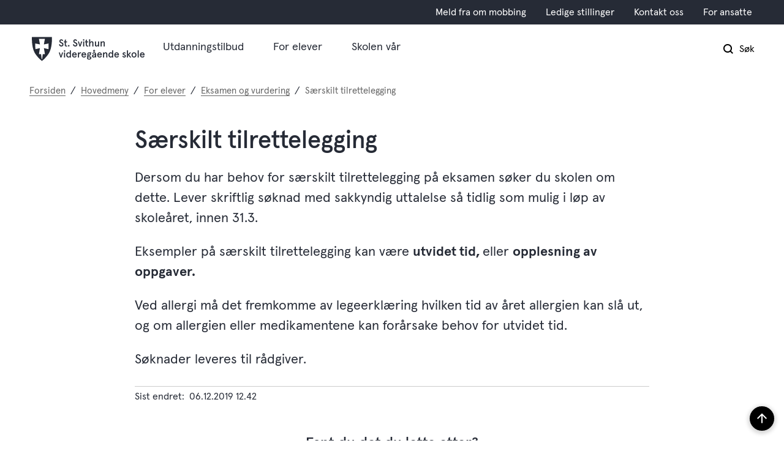

--- FILE ---
content_type: text/html; charset=utf-8
request_url: https://www.svithun.vgs.no/hovedmeny/for-elever/eksamen-og-vurdering/sarskilt-tilrettelegging/
body_size: 16405
content:


<!DOCTYPE html>
<html lang="nb">
<head data-uid="68967:4326"><meta charset="utf-8" /><meta name="format-detection" content="telephone=no" />
        <base href="/">
    <link href="/templates/assets/css/default.css?v=17.10.4397" type="text/css" rel="stylesheet">
<script src="/ClientApp/vanilla/templates/dist/bundle.js?v=17.10.4397" type="module"></script>
<script src="/ClientApp/vanilla/web-component-library/dist/index.js" type="module"></script>
<script src="/clientapp/reactjs-front/shared-components/dist/acos-shared-components.umd.js"></script><link href="/templates/assets/legacy-css/default-typography.css?v=20250526" rel="stylesheet" type="text/css" /><link href="/templates/assets/legacy-css/default-skip-to-links.css?v=20230510" rel="stylesheet" type="text/css" /><link href="https://cdn.jsdelivr.net/npm/remixicon@latest/fonts/remixicon.min.css" rel="stylesheet" /><link href="/templates/assets/legacy-css/default-tabfocus-styles.css?v=20250331" rel="stylesheet" type="text/css" />
<meta http-equiv="X-UA-Compatible" content="IE=edge" />
<script src="/script/jQuery/jquery-1.12.4.min.js"></script>
<script src="/script/jQuery/jquery-migrate-1.4.1.min.js"></script>




<script src="/script/js/basefunksjoner.js?v=20210408"></script>




<script src="/script/jQuery/jquery.acos.js?v=20102020"></script>

<link type="text/css" rel="stylesheet" href="/clientApp/reactjs-front/tilbakemelding/build/static/css/main.da8afa71.css?v=17.10.4397" />
<link type="text/css" rel="stylesheet" href="/Maler/Default/assets/css/themes/default/default.css?v=17.10.4397" />
<link type="text/css" rel="stylesheet" href="/Maler/Standard/Handlers/StyleHandler.ashx?bundle=signature&portalID=32&sprakID=1&designID=32&v=17.10.4397" />
<link type="text/css" rel="stylesheet" href="/Design/fylkeskommunene/fylkene/v2019/assets/css/themes/rogaland/rogaland-vgs/rogaland-vgs--green.css?v=v17.10.04397" />
<link type="text/css" rel="stylesheet" href="/Design/rogaland_fylkeskommune/fylkene/v2019/assets/webfont/webfonthandler.ashx?css=true&v=1&v=v17.10.04397" />
<link type="text/css" rel="stylesheet" href="/css/autoSuggest/autoSuggest.min.css?v=20230704" />

    
    <meta name="viewport" content="width=device-width, initial-scale=1" />
    
    
    
    
    
<title>
	Særskilt tilrettelegging - St. Svithun videregående skole
</title><link href="/css/css.ashx?style=artikkel" rel="stylesheet" type="text/css" /><link href="/css/css.ashx?style=login" rel="stylesheet" type="text/css" /><link rel="shortcut icon" href="/handlers/bv.ashx/i80e47875-0ecf-4f9e-9214-7a96b1661f51/favicon.ico"/>
<meta name="description" content="Dersom du har behov for særskilt tilrettelegging på eksamen søker du skolen om dette. Lever skriftlig søknad med sakkyndig uttalelse så tidlig som mulig i løp av skoleåret, innen 31.3.

Eksempler på særskilt tilrettelegging kan være utvidet tid, eller opplesning av oppgaver. 

Ved allergi må det fremkomme av legeerklæring hvilken tid av året allergien kan slå ut, og om allergien eller medikamentene kan forårsake behov for utvidet tid.

Søknader leveres til rådgiver." />
<meta name="language" content="nb" />
<meta name="twitter:card" content="summary" /><meta name="twitter:site" content="St. Svithun videregående skole" /><meta name="twitter:title" content="Særskilt tilrettelegging" /><meta name="twitter:description" content="Dersom du har behov for særskilt tilrettelegging på eksamen søker du skolen om dette. Lever skriftlig søknad med sakkyndig uttalelse så tidlig som mulig i løp av skoleåret, innen 31.3.

Eksempler på særskilt tilrettelegging kan være utvidet tid, eller opplesning av oppgaver. 

Ved allergi må det fremkomme av legeerklæring hvilken tid av året allergien kan slå ut, og om allergien eller medikamentene kan forårsake behov for utvidet tid.

Søknader leveres til rådgiver." /><meta name="acos-cmscontext" content="w100$o1818$m4326$sl0" />
</head>
<body lang="nb">
    <div data-id="widget-293" class="client-content-widget-wrapper" data-show-title="false" data-heading-level="div"><cc-cookie-consent-conditional-content-component class="cc-cookie-consent-conditional-content" class-prefix="cc" identifier="" categories="">
    <template data-template="acceptedBodyStartContent">
        <script type="text/javascript"> /*<![CDATA[*/ (function() { var sz = document.createElement('script'); sz.type = 'text/javascript'; sz.async = true; sz.src = '//siteimproveanalytics.com/js/siteanalyze_6002406.js'; var s = document.getElementsByTagName('script')[0]; s.parentNode.insertBefore(sz, s); })(); /*]]>*/ </script>
    </template>
</cc-cookie-consent-conditional-content-component>
</div>

    
    
    
    <div aria-label="Snarveier " role="navigation">

	<ul class="il-skip-to-links hidden">

		<li class="il-skip-to-link-item"><a class="il-skip-to-link" href="#contentInnhold">Hopp til innhold</a></li>
		<li class="il-skip-to-link-item"><a class="il-skip-to-link" href="#contentHovedmeny">Hopp til meny</a></li>
		<li class="il-skip-to-link-item"><a class="il-skip-to-link" href="#contentSok">Hopp til søk</a></li>

	</ul>
</div>

    

    
    
    <form method="post" action="/hovedmeny/for-elever/eksamen-og-vurdering/sarskilt-tilrettelegging/" id="aspnetForm" class="no-script right-column subpage">
<div>
<input type="hidden" name="__VIEWSTATE" id="__VIEWSTATE" value="ua6tgi08MSTbYfSJ86EgCbqkZW3PiFpuwHoxPHNcMem+jJPZ4vpWkhOYhQCbLZtr2DyfcVm7ZLKKItoscSJLkICJN6BlgmdJrgQvZJhwacefEcPdXEvwbeQ5DVe4DpqaSuL/tyg7ORAqrfjXBz9c0kOHGPmI9nS0Xz+88ud/aJGznyOqPKyscudmSMvjoHIc5EgAqpqSLp4On2d8n/q4TfRdmji/9TsNr8i1tSL1JzqO4CDo1q2I4QCYaYL3J61o7tNqSTwe77bJkiWxGeE+9S/uByFqrHbvN810n4sTiXCc0xGpbKoqE8CHwTa2SDJilW4+o82LGNf0L6G00hhYdyqNe+AcL10ECCn8Se5iv7YM6KnrBTEgL2J3J2CfCE3AvA79OwfstubhFciC6iDzFtirTXigj5Y/7JupHxtUcsn1VE/AoG/8QsEa8UjuJFhI16B0THqRoNkQ/lUW1A2mms8XTtaAzbfGF6lOI/R3TQGWfthCBO0tEElkLtpVFjEtto4+BV5COLW5zdSsdf5agK07g+1+L4Ccv5O+omZ39QDk/hsWN87DUH3QEbYZPFcMoH/wjJNdHhx3XSy2bFkm4wCb+LBtb8L1mu0NXJhDF27JyN1EheLBhrl937NJE7gUXbXwR0nL+HVdMs6DEq5y/t038qP5lkyI6nVcAEYvBqtCvlYZdeeaPSI6aSqvxwbvNPRmqWBEhT+8vkiar8W01POhy6RvJXz/VZXxGlwVcLp4BmMx+3pvuyfWq5iBY24hix/P9cvSbqpOvQAvagCDHiluTnW1Qk9w6tM2n3OpM8YxHgOWWqwYUACTA0IPH42Z/Gnj7/acHMn7GeUe9sxF6Z2Auw0Espa1Tc86qeVdcIWESXQ6j6EcaZ3NjVBO8YkDcgdHvHep3ZcGKvrsdRPRaxRha5jjzMdXrkejwFiTqczKBA2ctFYnG51KYcIyYVreyeyXlX8I0OrV3AgYwVXZAHAvwEX7Dla2oUymROYCCWwrx/P5TczHboXwdo1Qj4ap6r4ywzk08XbA/eiFmFD165gc6aBwFLqZEguxBJxm4vzXFi1Z8zLXuL72+3i1hLmN4OMki19ZAVEF7okpM7pxMSoZJS280Bag37E+u2cdDyecaaaTVaXGAuNW/3A9X9jYngPqLrQAfHFtFB/EowO+S+r9+d/3jQMXA9oQEW4pAlJwtk2cbA84IBWCww54zaNpcIjnk4Zc6svk1OcGHjY5/BDv6i729jskKZpQT7RkgDngddCpCo6S8RJ7ozzAehKaYHfXb6iB/Ltm3hcwGdCuWhRM/JwVdcCwh5yk+E0TdpqHjClusRlqe8BzAYP5wfhNR8R0u36eIqVU0cqlNYKOS0bUifIq5Nq5DG0rhSq+Cm8aLgOaEwvUkOLvyXfoOplZViycyPt0VyDlZuIS31dRbCNS8BusC19z2L5knmG14g1GU+pjQa/s7+3Vl8UA8mX0yz147WpX3lpfOpI4p0saYH6IQho+YBs//9HMj5dHGbSx+vqA6ghlE8Jy2tGacXSWAC4GQZ4T6kdgIgOqVHPpc5yFe/SDMRFq01YLufMSLfFNRPqJGS319vQ4FIkG7LvYV0Ct8YJDnPTJLo7QhyF6oBKW7eGfKFahmeUi8U79nomXo6l8DAJXaDTCB6e88H6NNyVFVX1LtzO5xhtZUIC9nWNYa/MP63J6OlKyKjzNsISZB0OlJwAnQBy4RP01Rlkv18Dm9N40YBoSXy4gbsxA8phVJXYzbCR2tv2cJxfffTN1ipbIsDAssGwG/ZfFddKSe6hUk0FQT2yBQ+agQEytJM21q2LxtxxU1iuFw3n61/yeZE6tj/wqeQ0OPC9/HxdbNRBEG4gqQg2USdJs2ojJzdX4dr77bH1qCb+GJh9UA9qowwwfYNrc9QLphpazjDzsvb6Vh61j66HKry8qHQb/QWsj6MbNKuz2ADHmhDmYKG26C0TI6rPBvgF1ByJcoavjWdePQl2XwZErF3Ihn1y9usAz2fXt80vK35SYI8jQdT1OtWLXOh1zbHJ8Cg4evGuk1zoSLWytmqNCcY4tHEOg04nVcv9/D7lmg5FnBNV1dnRYDezC7EGhb1i0fQI2o8O+HjUmT9VE2fjzegL2XLtXMZFVhIA2axRkhvB34hiKjkFMbjRp8p/[base64]/KluohefUgT0RLIncQb7eecwY8lqovGUzS6i+knKWHDcYuiqqy+VROds0IqVGfBhraGxaXCtcDh+3IZ6fwVfxprffIegbga6Y3bGjrvFzACdmlimceFyH/WfcW78ul0hTXwtET4RMEhVTnm1uZVVhAwXZsKMTxZOgfNgXKiDKs8xtvlCzQqPL0ypij98Hb0Gf59ZhPuUt3SCWnLUv1Kvb5r+fZVSomUb2Zawn7yQY3btrcy33bmrobkn2xMqb/Ho03CvAJtXuyEOtNLS6beuwsb0tqSShlA0545twVnNLk/aSg0Idvq6RkKREErRkkt9yTbZSayDiRbt1PK2MVXxq3lkZMxvkOE8ZcWJnC9xh3Aih7PB6fvaAcA1pjeBIoox0BB9Bdpe67OmofYxqcY4RseQBs1hvdO0bOk9WmgVm0jn4ODZxVE8SerDYQp8pEPA1vBeVrvuoxyM7N+oe+e+nlbFZ5HhJ6IUnQ/EIVM7tolD6pwHGRdsJEBg+uegm9VFE0I7Lc3HGUc4pp5z/GeDmMvpvMYMDE0pwPLWiKweDgN78d1MUQQs0a9YlEy/YgfDNjiokgjoVpF4f+r/jBRKhhfclpY6y89+bsxxw9NxgmG/6tXq9Yuml246/[base64]/QTCA6A0UYF64qOfNS45HjMFKdl3wVW4ob/RJUXI47RWoOvoHcHGEtmoHZ7hwPv527JOwiz5x7D7x6WHRIO64oGaOMWRF1wWKK7GFW9qnw+J+9H+um/Oq0SjAeuyxlCygXQskpPksemsj49XzyKO00sPteEHOxVNeixRfMnrpXP8vJosw+ahpuppLR9mfuCzt35vDXiRm1Eatu/WGgElwIL48+/uYwn7gYGG5352WuwP945y6PwAWQG79j+gD9DJvZ5VFjJVJrvzrlZfzg5Pd8Gs4spUR26Mvje7u6CKM1KPj7hC52Qej1Zfc5q+EudD7dZKzvmfelaPqxmR4S1l4HAl72qIM26AMmWZ+AtmFl2TUD5q0nduc3Yv4RhSM3xEtFPbyqPb3KPGV5dFs/knzKqyujx/A1wfe+MPsHEn6BY/h8wa4tPVT1Z2SzBICC9EJgsJlvUpoPzldt3oGK+EyfRHUMmB8Bodcxp5lr7gilUHke4618fFKLdS2l6Dsyu+vNrrsvJCWIqz5GELW6ZRAlMaTZw55UrsAVo66wvkgN/nXUlonsTIwESBWohF9m0Y04GTzyOtVDpAhAANg89zLPhE1OHziw4waCVa44bJ7qShZ+gHwA384mG3UvF0vFNllmXODspyTB4MHUdMucCe4UMbQYwVRalmarSEI5p6HCNC/rzIzjLN4sWGmDfyM3mC2UveV6qIiA40/OWuO069hX6IIfXs4gf8a0wWkB9E1hne8if+xQ==" />
</div>

<script type="text/javascript">
//<![CDATA[
var theForm = document.forms['aspnetForm'];
if (!theForm) {
    theForm = document.aspnetForm;
}
function __doPostBack(eventTarget, eventArgument) {
    if (!theForm.onsubmit || (theForm.onsubmit() != false)) {
        theForm.__EVENTTARGET.value = eventTarget;
        theForm.__EVENTARGUMENT.value = eventArgument;
        theForm.submit();
    }
}
//]]>
</script>


<script src="/WebResource.axd?d=uAc6bobJ3GLEusDwWZi5DJMYOeFloGRtsMOaXVUydtUCUlq-ZKUhcl4uzkd7mkeD4ccw6wN-rV4_NtXdgkGwI9MAV1gFeYYJJk5lU5-Z1nk1&amp;t=638901608248157332" type="text/javascript"></script>


<script type="text/javascript">
//<![CDATA[
function addLoadEvent(func) {
var oldonload = window.onload;
if (typeof window.onload != 'function') {
window.onload = func;
} else {
window.onload = function() {
if (oldonload) {
oldonload();
}
func();
}
}
}   
//]]>
</script>

<div>

	<input type="hidden" name="__VIEWSTATEGENERATOR" id="__VIEWSTATEGENERATOR" value="517745F4" />
	<input type="hidden" name="__SCROLLPOSITIONX" id="__SCROLLPOSITIONX" value="0" />
	<input type="hidden" name="__SCROLLPOSITIONY" id="__SCROLLPOSITIONY" value="0" />
	<input type="hidden" name="__EVENTTARGET" id="__EVENTTARGET" value="" />
	<input type="hidden" name="__EVENTARGUMENT" id="__EVENTARGUMENT" value="" />
	<input type="hidden" name="__VIEWSTATEENCRYPTED" id="__VIEWSTATEENCRYPTED" value="" />
	<input type="hidden" name="__EVENTVALIDATION" id="__EVENTVALIDATION" value="vSlLsf9rBx7TkKp7027QMnp4CbK8wwy/alHvn88GoVcpIyBoa3APJ7K6tSPkdrA/QXsOc04f0tYUVEoJpnIAgQEFQjLDOxUa5jiyl9YjUI70VtbKAHVIXvGQW6lFhei+NqZVoGqfxvvj5N37syBgdyVcKysqwOYFDN0NbviPX1teosSJWr0sP/34hhc6k0TSjB90f5LsWanTgLpXnP7QM4dwWHIV5m9l+iCyRQyhmMrMO0FfGG66W5vo8LGKz4JE8Y2fkI/ajJeAyxa6TWXFVg==" />
</div>

        
        
        
        
            <header class="header">
                <a name="header"></a>
                
                    <div class="header-upper wrapper-outer">
                        <div class="header-upper-content wrapper-inner wrapper-inner--full-width">
                            <!-- Start sone -->
<div id="Sone2003" class="zone Zone webPartZoneVertical">

</div>
<!-- Slutt sone --><!-- Start sone -->
<div id="Sone2004" class="zone Zone webPartZoneVertical">

	<div class="webPart" id="ctl00_ctl00_ctl00_ctl00_innhold_ctl04_WebpartId_2800">
		<div class="webPartInnhold">
			
<ul class="vListe"><li class="toplevel"><a href="https://www.svithun.vgs.no/hovedmeny/for-elever/hjelp-og-radgivning/meld-fra-om-mobbing/" data-id="11754" class="">Meld fra om mobbing</a></li><li class="toplevel"><a href="https://www.rogfk.no/om-fylkeskommunen/ledige-stillingar/" data-id="5317" class="">Ledige stillinger</a></li><li class="toplevel"><a href="https://www.svithun.vgs.no/hovedmeny/skolen-var/kontakt-oss/" data-id="5318" class="">Kontakt oss</a></li><li class="toplevel"><a href="https://intranett.rogfk.no/" data-id="5316" class="">For ansatte</a></li></ul>
		</div>
	</div>

</div>
<!-- Slutt sone -->
                        </div>
                    </div>
                
                <div class="header-lower wrapper-outer">
                    <div class="header-lower-content wrapper-inner wrapper-inner--full-width">
                        <div class="logo">
                            <a id="ctl00_ctl00_ctl00_ctl00_innhold_hlDefault" href="/">
                                    <span class="custom-logo">
                                        <img alt="St. Svithun vgs" src="/handlers/bv.ashx/i4c74cdfe-1c75-4e88-8f57-272496be5768/vgs_logo_rgb_stsvithun.svg" />
                                    </span>
                                </a>
                        </div>
                        <div class="navigation">
                            
                                <div class="navigation-links">
                                    <!-- Start sone -->
<div id="Sone2002" class="zone Zone webPartZoneVertical">

	<div class="webPart" id="ctl00_ctl00_ctl00_ctl00_innhold_ctl05_WebpartId_2799">
		<div class="webPartInnhold">
			
<ul class="vListe"><li class="toplevel"><a href="https://www.svithun.vgs.no/hovedmeny/utdanningstilbud/" data-id="5321" class="">Utdanningstilbud</a></li><li class="toplevel"><a href="https://www.svithun.vgs.no/hovedmeny/for-elever/" data-id="5322" class="">For elever</a></li><li class="toplevel"><a href="https://www.svithun.vgs.no/hovedmeny/skolen-var/" data-id="5323" class="">Skolen vår</a></li></ul>
		</div>
	</div>

</div>
<!-- Slutt sone -->
                                </div>
                            

                        </div>
                        <div class="navigation-buttons">
                            <a name="contentHovedmeny"></a>

                            <button type="button" class="search-box-toggle">
                                <span>
                                    Søk 
                                </span>
                            </button>
                            <button type="button" class="main-menu-toggle">
                                <span class="vis-meny">
                                    Meny 
                                </span>
                            </button>
                        </div>
                    </div>
                </div>
            </header>
        
        <nav class="main-menu">
            <div class="main-menu-content">
                
                <!-- Start sone -->
<div id="Sone100000" class="zone Zone webPartZoneVertical">

	<div class="webPart nav-menu" id="ctl00_ctl00_ctl00_ctl00_innhold_ctl07_WebpartId_2809">
		<div class="webPartInnhold">
			
<ul class="vListe"><li class="toplevel"><a href="https://www.svithun.vgs.no/hovedmeny/utdanningstilbud/" data-id="5321" class="">Utdanningstilbud</a></li><li class="toplevel"><a href="https://www.svithun.vgs.no/hovedmeny/for-elever/" data-id="5322" class="">For elever</a></li><li class="toplevel"><a href="https://www.svithun.vgs.no/hovedmeny/skolen-var/" data-id="5323" class="">Skolen vår</a></li></ul>
		</div>
	</div>

	<div class="webPart top-menu" id="ctl00_ctl00_ctl00_ctl00_innhold_ctl07_WebpartId_2810">
		<div class="webPartInnhold">
			
<ul class="vListe"><li class="toplevel"><a href="https://www.svithun.vgs.no/hovedmeny/for-elever/hjelp-og-radgivning/meld-fra-om-mobbing/" data-id="11754" class="">Meld fra om mobbing</a></li><li class="toplevel"><a href="https://www.rogfk.no/om-fylkeskommunen/ledige-stillingar/" data-id="5317" class="">Ledige stillinger</a></li><li class="toplevel"><a href="https://www.svithun.vgs.no/hovedmeny/skolen-var/kontakt-oss/" data-id="5318" class="">Kontakt oss</a></li><li class="toplevel"><a href="https://intranett.rogfk.no/" data-id="5316" class="">For ansatte</a></li></ul>
		</div>
	</div>

</div>
<!-- Slutt sone -->
            </div>
        </nav>
        <div class="search-box wrapper-outer" role="search">
            <div class="search-box-content wrapper-inner">
                <div id="ctl00_ctl00_ctl00_ctl00_innhold_ucSokLiten_pnlSok" onkeypress="javascript:return WebForm_FireDefaultButton(event, &#39;ctl00_ctl00_ctl00_ctl00_innhold_ucSokLiten_btnSearch&#39;)">
	
<div class="js-searchform" data-action-url="/sok.aspx">
    <div id="ctl00_ctl00_ctl00_ctl00_innhold_ucSokLiten_pnlAutoSuggest">
		
        
        
        
        <script>
            $(function () {
                if (typeof window.AutoSuggest !== 'undefined') { 
                    document.querySelector("#ctl00_ctl00_ctl00_ctl00_innhold_ucSokLiten_txtSearch").setAttribute('autocomplete', 'off');
                    AutoSuggest.init(document.querySelector("#ctl00_ctl00_ctl00_ctl00_innhold_ucSokLiten_txtSearch"), {
                        PortalID: 32,
                        SprakID: 1,
                        Token: '72b5d688b5c24ff1a02cd09a461aec7f',
                        AutoSuggestWordsURL: '/api/presentation/sok/Forslag',
                        DidYouMeanURL: '/api/presentation/sok/ForslagPaAndreOrd',
                        Container: $("#ctl00_ctl00_ctl00_ctl00_innhold_ucSokLiten_pnlSok"),
                        btnSearch: $("#ctl00_ctl00_ctl00_ctl00_innhold_ucSokLiten_btnSearch, #ctl00_ctl00_ctl00_ctl00_innhold_ucSokLiten_btnImageSearch"),
                        oSeResultatFor: ''
                    });
				}
            });
        </script>
    
	</div>
    <a name="contentSok"></a>
	

    <input type="hidden" name="ctl00$ctl00$ctl00$ctl00$innhold$ucSokLiten$hdMId1" id="ctl00_ctl00_ctl00_ctl00_innhold_ucSokLiten_hdMId1" value="4272" />
    <input name="ctl00$ctl00$ctl00$ctl00$innhold$ucSokLiten$txtSearch" type="text" id="ctl00_ctl00_ctl00_ctl00_innhold_ucSokLiten_txtSearch" class="js-liten-trigger-search" aria-label="Søketekst" placeholder="Hva leter du etter?" />
    <input type="submit" name="ctl00$ctl00$ctl00$ctl00$innhold$ucSokLiten$btnSearch" value="Søk" id="ctl00_ctl00_ctl00_ctl00_innhold_ucSokLiten_btnSearch" />
    

    <script>
        (function () {

            const input = document.getElementById('ctl00_ctl00_ctl00_ctl00_innhold_ucSokLiten_txtSearch');
            const searchBase = '/sok.aspx';
            const searchUrl = searchBase + (searchBase.includes('?') ? '&' : '?') + 'MId1=4272&soketekst='

            if(input) {
                var searchBoxes = document.querySelectorAll('.js-searchform .js-liten-trigger-search');

                if (searchBoxes) {
                    for (var i = 0; i < searchBoxes.length; i++) {
                        var searchBox = searchBoxes[i];

                        if (!searchBox.hasAttribute('data-handled')) {
                            searchBox.setAttribute('data-handled', 'true');

                            searchBox.addEventListener('keydown', function(e) {
                                if (e.which == 13) {
                                    window.location.href = searchUrl + input.value;
                                }
                            });
                        }
                    }
                }

                var submitButtons = document.querySelectorAll('.js-searchform input[type="submit"]');
        
                if (submitButtons) {
                    for (var i = 0; i < submitButtons.length; i++) {
                        var submitButton = submitButtons[i];
                    
                        if (!submitButton.hasAttribute('data-handled')) {
                            submitButton.setAttribute('data-handled', 'true');

                            submitButton.addEventListener('click', function (e) { 
                                e.preventDefault();
                                window.location.href = searchUrl + input.value;
                            });
                        }
                    }
                }
            }

        })();
    </script>
</div>

</div>
            </div>
        </div>
        
        
    

    
    
        <div class="page-navigation-banner">
            
                <div class="upper-page-navigation wrapper-outer">
                    <div
                        class="upper-page-navigation-content wrapper-inner wrapper-inner--full-width">
                        
                            <div class="breadcrumbs">
                                <div class="breadcrumbsWrapper">
                                    
        <span>
            <span class="breadcrumbs__label ">
                Du er her:
            </span>
        </span>
        <ul id="breadcrumb-ctl00_ctl00_ctl00_ctl00_innhold_MidtSone_ucBreadcrumbs" class="breadcrumbs__list js-breadcrumb">
    
        <li class="breadcrumbs__item">
            <a href="https://www.svithun.vgs.no:443/" 
                >
                <span>Forsiden</span>
            </a> 
        </li>
    
        <li class="breadcrumbs__item">
            <a href="https://www.svithun.vgs.no:443/hovedmeny/" 
                >
                <span>Hovedmeny</span>
            </a> 
        </li>
    
        <li class="breadcrumbs__item">
            <a href="https://www.svithun.vgs.no:443/hovedmeny/for-elever/" 
                >
                <span>For elever</span>
            </a> 
        </li>
    
        <li class="breadcrumbs__item">
            <a href="https://www.svithun.vgs.no:443/hovedmeny/for-elever/eksamen-og-vurdering/" 
                >
                <span>Eksamen og vurdering</span>
            </a> 
        </li>
    
        <li class="breadcrumbs__item">
            <a href="https://www.svithun.vgs.no:443/hovedmeny/for-elever/eksamen-og-vurdering/sarskilt-tilrettelegging/" 
                >
                <span>Særskilt tilrettelegging</span>
            </a> 
        </li>
    
        </ul>
    

<script>

    (function () {

        

        var initialBreadcrumbs = [];

        function createBreadcrumbItem(title, url) {
            var liElement = document.createElement('li');
            liElement.classList.add('breadcrumbs__item');

            var aElement = document.createElement('a');
            aElement.href = url;

            liElement.appendChild(aElement);

            var spanElement = document.createElement('span');
            spanElement.innerText = title;

            aElement.appendChild(spanElement);

            return liElement;
        }

        function initialize() {
            var breadcrumbElements = document.querySelectorAll('.js-breadcrumb');

            if (breadcrumbElements) {
                for (var i = 0, length = breadcrumbElements.length; i < length; i++) {
                    var breadcrumbElement = breadcrumbElements[i];

                    initialBreadcrumbs[breadcrumbElement.id] = breadcrumbElement.querySelectorAll('li');
                }
            }
        }

        document.addEventListener('DOMContentLoaded', function () {
            if (!window.legacyBreadcrumbsInitialized) {
                initialize();

                if (window.eventBus) {
                    window.eventBus.addEventListener('add-breadcrumb-item', function (event) {
                        var breadcrumbElements = document.querySelectorAll('.js-breadcrumb');

                        if (breadcrumbElements) {
                            for (var i = 0, length = breadcrumbElements.length; i < length; i++) {
                                var breadcrumbElement = breadcrumbElements[i];

                                var breadcrumbItemElement = createBreadcrumbItem(event.target.title, event.target.url);

                                breadcrumbElement.appendChild(breadcrumbItemElement);
                            }
                        }
                    });

                    window.eventBus.addEventListener('remove-breadcrumb-item', function (event) {
                        var breadcrumbElements = document.querySelectorAll('.js-breadcrumb');

                        if (breadcrumbElements) {
                            for (var i = 0, length = breadcrumbElements.length; i < length; i++) {
                                var breadcrumbElement = breadcrumbElements[i];

                                if (breadcrumbElement.lastElementChild) {
                                    breadcrumbElement.removeChild(breadcrumbElement.lastElementChild);
                                }
                            }
                        }
                    });

                    window.eventBus.addEventListener('reset-breadcrumb', function (event) {
                        var breadcrumbElements = document.querySelectorAll('.js-breadcrumb');

                        if (breadcrumbElements) {
                            for (var i = 0, length = breadcrumbElements.length; i < length; i++) {
                                var breadcrumbElement = breadcrumbElements[i];

                                breadcrumbElement.innerHTML = '';

                                for (var j = 0; j < initialBreadcrumbs[breadcrumbElement.id].length; j++) {
                                    var breadcrumbItemElement = initialBreadcrumbs[breadcrumbElement.id][j];

                                    breadcrumbElement.appendChild(breadcrumbItemElement);
                                }                           
                            }
                        }
                    });
                }

                window.legacyBreadcrumbsInitialized = true;
            }
        });

    })();

</script>
                                </div>
                            </div>
                        
                    </div>
                </div>
            <a name="contentInnhold"></a>

                <div class="page-title wrapper-outer js-page-title">
                    <div class="page-title-content wrapper-inner">
                        <div
                            class="page-title-content-block page-title-content-block--left">
                            <h1 class="js-page-title-text">
                                Særskilt tilrettelegging
                            </h1>
                            <!-- Start sone -->
<div id="Sone10002" class="zone Zone webPartZoneVertical">

</div>
<!-- Slutt sone -->
                        </div>
                        
                    </div>
                </div>
            
        </div>
        
    
    
    
        <main class="main wrapper-outer">
            <div class="main-content wrapper-inner">
                
    <div class="middle-column">
        
        
    
    
            <div class="legacy-content-page legacy-content-page--article">
                
<div id="ctl00_ctl00_ctl00_ctl00_innhold_MidtSone_MidtSone_MidtSone_ucArtikkel_ctl00_pnlArtikkel" class="artikkel legacy-content legacy-content--article" lang="nb">
	<article class="artikkel"><header><h1 class="js-content-title">Særskilt tilrettelegging</h1></header><section class="ingress" aria-label="Ingress"><p>Dersom du har behov for s&aelig;rskilt tilrettelegging p&aring; eksamen s&oslash;ker du skolen om dette. Lever skriftlig s&oslash;knad med sakkyndig uttalelse s&aring; tidlig som mulig i l&oslash;p av skole&aring;ret, innen 31.3.</p>

<p>Eksempler p&aring; s&aelig;rskilt tilrettelegging kan v&aelig;re&nbsp;<strong>utvidet tid, </strong>eller&nbsp;<strong>opplesning av oppgaver.</strong>&nbsp;</p>

<p>Ved allergi m&aring; det fremkomme av legeerkl&aelig;ring hvilken tid av &aring;ret allergien kan sl&aring; ut, og om allergien eller medikamentene kan for&aring;rsake behov for utvidet tid.</p>

<p>S&oslash;knader leveres til r&aring;dgiver.</p>
</section><div class="InnholdForfatter byline__container">
    <div class="byline">
      <div class="byline__published">
        <div class="byline__edited">
          <div class="byline__edited-date"><span class="byline__edited-date-label">Sist endret</span> <span class="byline__edited-date-value">06.12.2019 12.42</span></div>
        </div>
      </div>
    </div>
  </div></article>
</div>



            </div>
        

        
    </div>
    
        
            <div class="right-column">
                <!-- Start sone -->
<div id="Sone13000" class="zone Zone webPartZoneVertical">

	<div class="webPart" id="ctl00_ctl00_ctl00_ctl00_innhold_MidtSone_MidtSone_HoyreSone_ctl00_WebpartId_4731">
		<div class="webPartInnhold">
			
    <div id="tilbakemelding"></div>



		</div>
	</div>

</div>
<!-- Slutt sone -->
            </div>
        
    

            </div>
        </main>
    
    

    

    

    <div class="zone-containers">
        
        
        
        
        
        
    </div>
    

        
        
            <footer class="footer wrapper-outer">
                
                    <div class="footer-logo wrapper-inner">
                        <!-- Start sone -->
<div id="Sone7600" class="zone Zone webPartZoneVertical">

	<div class="webPart egendef" id="ctl00_ctl00_ctl00_ctl00_innhold_ctl09_WebpartId_2802">
		<div class="webPartInnhold">
			<!-- Cached at 21.01.2026 08.34.38 (html) 21.01.2026 08.34.38 (content) (2) -->


		</div>
	</div>

</div>
<!-- Slutt sone -->
                    </div>
                
                <div class="footer-content wrapper-inner">
                    <ul>
                        <li>
                            <!-- Start sone -->
<div id="Sone8000" class="zone Zone webPartZoneVertical">

	<div class="webPart egendef" id="ctl00_ctl00_ctl00_ctl00_innhold_ctl10_WebpartId_2803">
		<div class="webPartInnhold">
			<!-- Cached at 21.01.2026 08.34.38 (html) 21.01.2026 08.34.38 (content) (2) -->
<h2 class="il-heading il-heading--h2">Kontakt oss</h2>

<p><strong>Telefon:&nbsp;</strong>51 59&nbsp;73 00&nbsp;</p>

<p><strong>&Aring;pningstid:&nbsp;</strong><br />
Hverdager kl. 08:00-15:00</p>

<p><strong>E-post:</strong>&nbsp;<a href="mailto:stsvithun-vgs@skole.rogfk.no" target="_self">stsvithun-vgs@skole.rogfk.no</a></p>

<p><strong>Organisasjonsnummer:</strong> 971&nbsp;045 698</p>

<p><a class="InnholdLinkTekst link-webpage " href="https://www.rogfk.no/om-fylkeskommunen/kontakt-oss/edialog-send-post-og-dokumenter-sikkert/" data-id='56088'>eDialog - send sikker digital vedlegg til skolen</a><br />
(merkes med St. Svithun vgs, rektor/avdelingsleders navn)</p>

<p><a class="InnholdLinkTekst link-webpage " href="https://www.svithun.vgs.no/ansattoversikt/" data-id='26054'>Finn ansatt</a></p>

<p>&nbsp;</p>


		</div>
	</div>

</div>
<!-- Slutt sone -->
                        </li>
                        <li>
                            <!-- Start sone -->
<div id="Sone8001" class="zone Zone webPartZoneVertical">

	<div class="webPart egendef" id="ctl00_ctl00_ctl00_ctl00_innhold_ctl11_WebpartId_2804">
		<div class="webPartInnhold">
			<!-- Cached at 21.01.2026 08.34.38 (html) 21.01.2026 08.34.38 (content) (2) -->
<h2 class="il-heading il-heading--h2">Her finner du oss</h2>

<p>Ytre Eiganesvei 30<br />
4022 Stavanger</p>

<p><a class="InnholdLinkTekst link-webpage " href="https://www.google.com/maps/place/St.+Svithun+Videreg%C3%A5ende+Skole/@58.9557818,5.6937479,558m/data=!3m2!1e3!4b1!4m5!3m4!1s0x463a4a9ff6dc2fb9:0x755fcf608a3d4382!8m2!3d58.9557791!4d5.6959366" onclick="window.open(this.href); return false;" target="_blank" data-id='26047'>Vis i kart</a></p>

<p>&nbsp;</p>


		</div>
	</div>

</div>
<!-- Slutt sone -->
                        </li>
                        <li>
                            <!-- Start sone -->
<div id="Sone8002" class="zone Zone webPartZoneVertical">

	<div class="webPart egendef" id="ctl00_ctl00_ctl00_ctl00_innhold_ctl12_WebpartId_2805">
		<div class="webPartInnhold">
			<!-- Cached at 21.01.2026 08.34.38 (html) 21.01.2026 08.34.38 (content) (2) -->
<p><span class="displayBlock artikkel-bilde-container legacy-content-block legacy-content-block--image displayBlock marginRight15 floatLeft bilde width-full"><img alt="" src="/handlers/bv.ashx/id40c18c1-236a-459e-8720-eabfbc727748/w1200/q4174/kdd9a4e7d19ce/sv_logo.png"/></span><span>&nbsp;</span><span>&nbsp;</span><span>&nbsp;</span><span>&nbsp;</span><span>&nbsp;</span></p>


		</div>
	</div>

</div>
<!-- Slutt sone -->
                        </li>
                    </ul>
                </div>
                <div class="footer-sole wrapper-inner">
                    <!-- Start sone -->
<div id="Sone8004" class="zone Zone webPartZoneVertical">

	<div class="webPart sosiale-medier" id="ctl00_ctl00_ctl00_ctl00_innhold_ctl13_WebpartId_2806">
		<h2 class="webPartTittel">
			<span>Følg oss</span>
		</h2><div class="webPartInnhold">
			
<ul class="vListe"><li class="toplevel instagram"><a href="https://www.instagram.com/svithunidrett/" data-id="5324" class=""><span><span class="img"></span><span class="text">Instagram</span></span></a></li><li class="toplevel facebook"><a href="https://nb-no.facebook.com/St.Svithun.vgs" data-id="5325" class=""><span><span class="img"></span><span class="text">Facebook</span></span></a></li><li class="toplevel facebook"><a href="https://www.facebook.com/svithunidrett/" data-id="7083" class=""><span><span class="img"></span><span class="text">Facebook Idrett</span></span></a></li><li class="toplevel gfx-rogaland"><a href="http://www.rogfk.no/" data-id="5378" class=""><span><span class="img"></span><span class="text">Rogaland fylkeskommune</span></span></a></li></ul>
		</div>
	</div>

	<div class="webPart footer-links" id="ctl00_ctl00_ctl00_ctl00_innhold_ctl13_WebpartId_2807">
		<div class="webPartInnhold">
			
<ul class="vListe"><li class="toplevel"><a href="https://www.rogfk.no/footer/personvern.82710.aspx" data-id="5329" class=""><span><span class="img"></span><span class="text">Personvern</span></span></a></li><li class="toplevel"><a href="https://www.rogfk.no/footer/informasjonskapsler-cookies.82709.aspx" data-id="5330" class=""><span><span class="img"></span><span class="text">Informasjonskapsler (cookies)</span></span></a></li><li class="toplevel"><a href="https://www.svithun.vgs.no/nettstedskart/" data-id="75159" class=""><span><span class="img"></span><span class="text">Nettstedskart</span></span></a></li><li class="toplevel"><a href="https://uustatus.no/nb/erklaringer/publisert/5a46b3da-6525-4995-bd6c-6b7a578b8b09" target="_blank" data-id="77066" class=""><span><span class="img"></span><span class="text">Tilgjengelighetserklæring</span></span></a></li></ul>
		</div>
	</div>

	<div class="webPart design-links" id="ctl00_ctl00_ctl00_ctl00_innhold_ctl13_WebpartId_4910">
		<h2 class="webPartTittel">
			<span>Design og utvikling:</span>
		</h2><div class="webPartInnhold">
			

		</div>
	</div>

</div>
<!-- Slutt sone -->
                </div>
            </footer>
        
        <div class="back-to-top-button-wrapper">
            <a class="back-to-top-button js-back-to-top-button" href="#header">
                <span>Til toppen</span>
            </a>
        </div>
    
<script src='/clientApp/reactjs-front/tilbakemelding/build/static/js/27.e030d1ab.chunk.js?v=17.10.4397'></script><script src='/clientApp/reactjs-front/tilbakemelding/build/static/js/main.290efcdf.js?v=17.10.4397'></script><script src='/script/jQuery/jquery.cookie.js'></script><script src='/Design/fylkeskommunene/fylkene/v2019/assets/js/scripts.js?v=v17.10.04397'></script><script src='/script/js/jsinfo.min.js?v=1.1'></script><script src='/script/js/beredskap.js'></script><script src='/script/eventbus/eventbus.min.js'></script><script src='/templates/design/assets/js/common.js?v=v17.10.04397'></script><script src='/script/vanilla/autosuggest/autosuggest.vanilla.js?v=20250710'></script>
<script type="text/javascript">
//<![CDATA[

theForm.oldSubmit = theForm.submit;
theForm.submit = WebForm_SaveScrollPositionSubmit;

theForm.oldOnSubmit = theForm.onsubmit;
theForm.onsubmit = WebForm_SaveScrollPositionOnSubmit;
//]]>
</script>
</form>

     
    

    <script>
        var virtualPath = "/";
    </script>

    
    <script>
        var pageTitleHandledByDesignTemplates = false;

        (function () {
            window.addEventListener('hashchange', (event) => {
                
                var hash = window.location.hash;

                if (hash) {
                    var fragment = hash;

                    var element = document.querySelector('[data-id="' + fragment.substr(1) + '"]');

                    if (element) {
                        setTimeout(function () {
                            var useScrollIntoView = true;

                            if (!useScrollIntoView) {
                                var clientRect = element.getBoundingClientRect();

                                var scrollToTopMargin = 130;

                                var scrollToOptions = {
                                    top: clientRect.top + scrollToTopMargin + window.scrollY,
                                    behavior: 'smooth'
                                };

                                window.scroll(scrollToOptions);
                            } else {
                                element.scrollIntoView({ behavior: 'smooth', block: 'start' });
                            }
                        }, 250);
                    }
                }
            });

            document.addEventListener('DOMContentLoaded', function () {
                var pageTitleElement = document.querySelector('.js-page-title');

                if (pageTitleElement) {
                    var pageTitleElementStyle = window.getComputedStyle(pageTitleElement);
                    var pageTitleElementIsVisible = pageTitleElementStyle.display !== 'none' && pageTitleElementStyle.visibility !== 'hidden' && pageTitleElementStyle.opacity !== '0';

                    if (pageTitleElementIsVisible) {
                        pageTitleHandledByDesignTemplates = true;

                        document.querySelector('body').classList.add('has-page-title');
                    }

                    if (window.eventBus) {
                        window.eventBus.addEventListener('set-page-title', function (event) {
                            if (event.target && event.target.text) {
                                var pageTitleTextElement = document.querySelector('.js-page-title-text');

                                if (pageTitleTextElement) {
                                    pageTitleTextElement.innerHTML = event.target.text;
                                }
                            }
                        });
                    }
                }


                var hash = window.location.hash;

                if (hash) {

                    if (hash.startsWith('#!#')) {
                        var fragment = hash.substr(2);

                        var element = document.querySelector(fragment);

                        if (element) {
                            setTimeout(function () {
                                var clientRect = element.getBoundingClientRect();
                                window.scroll(0, clientRect.top + window.scrollY);
                            }, 250);
                        }
                    } else {
                        var fragment = hash;

                        
                        try {
                            var element = document.querySelector(fragment);

                            if (!element) {
                                
                                element = document.querySelector('[data-id="' + fragment.substr(1) + '"]');

                                if (element) {
                                    setTimeout(function () {
                                        var clientRect = element.getBoundingClientRect();
                                        window.scroll(0, clientRect.top + window.scrollY);

                                        if (window.eventBus) {
                                            window.eventBus.dispatch('show-parent-container', element);
                                        }
                                    }, 250);
                                }
                            }
                        } catch {

                        }
                    }
                }

                var anchorElements = document.getElementsByTagName('a');
                
                for (var i = 0; i < anchorElements.length; i++) {
                    try {
                        var anchor = anchorElements[i];

                        var hasHref = anchor.hasAttribute('href');

                        if (hasHref) {
                            var isExternal = anchor.hostname != window.location.hostname;
                            var isJavascript = anchor.href.indexOf('javascript:') > -1
                            var isMailTo = anchor.href.indexOf('mailto:') > -1;
                            var isTelLink = anchor.href.indexOf('tel:') > -1;
                            var hasImage = anchor.querySelector('img');

                            if (isExternal && !isJavascript && !isMailTo && !isTelLink && !hasImage) {
                                if (!anchor.classList.contains('external-link')) {
                                    anchor.classList.add('external-link');
                                }

                                if (!anchor.classList.contains('external')) {
                                    anchor.classList.add('external');
                                }
                            }
                        }
                    } catch (e) {
                        // Internet Explorer might throw invalid argument exception for unknown reasons
                    }
                }

                var contentSkipToLink = document.querySelector('a.il-skip-to-link[href="#contentInnhold"]');

                if (contentSkipToLink) {
                    contentSkipToLink.addEventListener('click', function (event) {
                        event.preventDefault();

                        var contentSkipToLinkTarget = document.querySelector('a[name="contentInnhold"]');

                        if (contentSkipToLinkTarget) {
                            contentSkipToLinkTarget.setAttribute('tabindex', '-1');
                            contentSkipToLinkTarget.focus();

                            var top = contentSkipToLinkTarget.getBoundingClientRect().top;

                            var isSmoothScrollSupported = 'scrollBehavior' in document.documentElement.style;

                            var scrollToOptions = {
                                left: 0,
                                top: top,
                                behavior: 'smooth'
                            };

                            if (isSmoothScrollSupported) {
                                window.scroll(scrollToOptions);
                            } else {
                                window.scroll(scrollToOptions.left, scrollToOptions.top);
                            }
                        }
                    });
                }
            }, false);

            document.addEventListener('DOMContentLoaded', () => {
				const backToTopButton = document.querySelector('.js-new-back-to-top-button');
				if (backToTopButton) {
					backToTopButton.addEventListener('click', (event) => {
						event.preventDefault();
						const isSmoothScrollSupported = 'scrollBehavior' in document.documentElement.style;
						const header = document.getElementById('header');
						let top;
						if(!header){
							  const headerElements = document.getElementsByClassName('header');
							  if (headerElements.length > 0) {
								top = headerElements[0].getBoundingClientRect().top;
							  }
						}
						else {
							top = header.getBoundingClientRect().top;
						}
						const scrollToOptions = {
							left: 0,
							top: top,
							behavior: 'smooth'
						};
						if (isSmoothScrollSupported) {
							window.scroll(scrollToOptions);
						}
						else {
							window.scroll(0, top);
						}
					});
				}
			});

            // ------------------------------------------------------------------------
            // Focus-effekt kun ved tastaturnavigering
            // ------------------------------------------------------------------------

            document.addEventListener('mousedown', function () {
                if (document.documentElement.classList.contains('tabbing')) {
                    document.documentElement.classList.remove('tabbing');
                }

                if (document.body.classList.contains('tabbing')) {
                    document.body.classList.remove('tabbing');
                }
            });

            document.addEventListener('mouseup', function () {
                if (document.documentElement.classList.contains('tabbing')) {
                    document.documentElement.classList.remove('tabbing');
                }

                if (document.body.classList.contains('tabbing')) {
                    document.body.classList.remove('tabbing');
                }
            });

            document.addEventListener('keyup', function (event) {
                if (event.keyCode == 9) {
                    if (!document.documentElement.classList.contains('tabbing')) {
                        document.documentElement.classList.add('tabbing');
                    }

                    if (!document.body.classList.contains('tabbing')) {
                        document.body.classList.add('tabbing');
                    }
                }
            });
        })();
    </script>
   
</body>
</html>


--- FILE ---
content_type: image/svg+xml
request_url: https://www.svithun.vgs.no/Design/fylkeskommunene/fylkene/v2019/assets/images/rogaland/footer-background-image--vgs.svg
body_size: 1847
content:
<svg xmlns="http://www.w3.org/2000/svg" xmlns:xlink="http://www.w3.org/1999/xlink" width="1624" height="309" viewBox="0 0 1624 309">
  <defs>
    <clipPath id="clip-path">
      <rect id="Rectangle_1734" data-name="Rectangle 1734" width="1624" height="309" transform="translate(296)" fill="#fff"/>
    </clipPath>
    <clipPath id="clip-path-2">
      <rect id="Rectangle_1733" data-name="Rectangle 1733" width="1666" height="498" transform="translate(473.01)" fill="#fff"/>
    </clipPath>
  </defs>
  <g id="Mask_Group_91" data-name="Mask Group 91" transform="translate(-296)" clip-path="url(#clip-path)">
    <g id="Mask_Group_90" data-name="Mask Group 90" transform="translate(-219.01)" opacity="0.195" clip-path="url(#clip-path-2)">
      <g id="Grafikk" transform="translate(582.417 -495.039)" opacity="0.999">
        <g id="Group_1173" data-name="Group 1173" transform="translate(0 0)">
          <path id="Path_17523" data-name="Path 17523" d="M171.907,783.093c106.7,2.192,220.626-131.653,560.1-74.03,154.393,26.209,220.16,288.986,313.884,243.913,47.273-22.748,79.831-101.8,118.573-110.569,31.091-13.274,50.982,18.87,98.013,3.514,65.347-22.589,80.251-105.417,94.983-122.564,41.741-48.534,38.447,17.517,93.009,51.388,149.654,92.894,288.056-112.868,470.173-78.786,115.667,21.665,164.075,116.989,267.2,90.041,53.894-14.082,43.761-25.337,101.525-39.181,61.12-14.663,56.644,20.925,126.793,20.449,85.969-.581,92.248-70.569,173.881-66.025,53.785,2.986,64.912,40.4,124.012,35.8,40.032-3.117,56.334-35.8,95.06-35.8,65.052,0,174.207-10.832,174.207-10.832h0s-109.155-10.832-174.207-10.832c-38.742,0-55.028-32.682-95.06-35.8-59.1-4.6-70.227,32.814-124.012,35.8-81.633,4.544-87.912-65.443-173.881-66.024-70.134-.476-65.658,35.113-126.793,20.449-57.763-13.844-47.647-25.1-101.525-39.182-103.125-26.949-151.534,68.376-267.2,90.041-182.117,34.109-320.519-171.68-470.173-78.785-54.562,33.871-51.267,99.922-93.009,51.388-14.732-17.121-29.636-99.949-94.983-122.564-68.548-23.7-50.133,14.373-98.013,3.514-38.742-8.772-71.3-87.848-118.573-110.569C952.186,382.771,886.42,645.522,732.011,671.757c-339.478,57.649-453.4-76.223-560.1-74.03C96.085,599.286,37.747,664.175-.42,690.41h0C37.747,716.619,96.085,781.534,171.907,783.093Z" transform="translate(0.42 -193.313)" fill="#fff" opacity="0.71"/>
          <g id="Group_1171" data-name="Group 1171" transform="translate(0 497.07)" opacity="0.5">
            <path id="Path_17524" data-name="Path 17524" d="M2775.206,549.2c-76.6,28.005-92.574-38.917-167.758,27-67.025,58.759-143.1,98.706-218.823,74.8-61.524-19.419-117.78-116.144-176.9-129.354-33.552-7.5-60.592,19.551-93.864,21.242-30.863,1.559-56.536-23.726-85.549-28.058-56.334-8.428-118.371,12.893-175.124,29.458-72.9,21.268-138.154-9.855-210.183.74-78.541,11.572-134.89,44.228-215.715,29.538-123.577-22.431-229.344-70.146-351.988-39.182-62.845,15.879-108.41-18.838-166,5.258C820,579.691,800.155,557.683,704.411,522.7c-49.325-18.019-121.106-32.286-169.685-12.444-54.236,22.14-138.759,19.683-195.419,39.947C87.166,640.484-.42,442.384-.42,442.384H2983.322C2936.235,442.41,2835.922,527.008,2775.206,549.2Z" transform="translate(0.42 -442.384)" fill="#fff"/>
          </g>
          <g id="Group_1172" data-name="Group 1172" transform="translate(0.001)" opacity="0.75">
            <path id="Path_17525" data-name="Path 17525" d="M-.42,1021.1s141.852-38.151,206.033-140.266C258.87,796.1,279.461,663.18,331.226,577.287,453.248,374.774,520.709,805.11,557.43,941.2c37.949-97.914,60.39-155.273,133.631-129.328,31.749,11.255,50.18,39.789,84.2,42.96,33.8,3.144,62.022-15.192,98.028-2.272,57.126,20.5,108.844,106.078,166.033,116.012,24.6,4.28,58.027-28.111,85.363-30.066,41.524-2.959,83.405,16.909,124.789,21.083,144.478,14.558,289.765-8.983,431.182-39.366,64.632-13.9,81.136-45.311,136.506-99.843,83.7-82.432,109.124-6.816,169.467,90.3,59.644-98.442,95.915-338.973,192.265-354.588,100.592-16.3,140.951,236.251,216.648,309.013,101.649,97.729,228.147,69.618,326.036,66.473s261.746,89.513,261.746,89.513Z" transform="translate(0.42 -524)" fill="#fff"/>
          </g>
        </g>
      </g>
    </g>
  </g>
</svg>


--- FILE ---
content_type: image/svg+xml
request_url: https://www.svithun.vgs.no/handlers/bv.ashx/i4c74cdfe-1c75-4e88-8f57-272496be5768/vgs_logo_rgb_stsvithun.svg
body_size: 8741
content:
<?xml version="1.0" encoding="utf-8"?>
<!-- Generator: Adobe Illustrator 23.1.1, SVG Export Plug-In . SVG Version: 6.00 Build 0)  -->
<svg version="1.1" id="Layer_1" xmlns="http://www.w3.org/2000/svg" xmlns:xlink="http://www.w3.org/1999/xlink" x="0px" y="0px"
	 viewBox="0 0 457.07 105.65" style="enable-background:new 0 0 457.07 105.65;" xml:space="preserve">
<style type="text/css">
	.st0{fill:#252A35;}
	.st1{fill:#FFFFFF;}
</style>
<g>
	<g>
		<g>
			<path class="st0" d="M111.48,35.71l3.59-2.21c0.79,3.16,2.49,5.8,5.76,5.8c2.25,0,3.98-1.18,3.98-3.91c0-2.76-2.96-3.98-6.23-5.6
				c-2.88-1.42-5.48-3.51-5.48-7.58s3.08-7.1,7.38-7.1c3.87,0,6.2,1.82,7.46,4.77l-3.51,2.25c-0.87-2.25-2.33-2.96-3.95-2.96
				c-1.82,0-3.16,1.3-3.16,2.88c0,2.56,2.68,3.79,5.6,5.09c3.36,1.54,6.31,3.51,6.31,8.05c0,4.97-3.59,8.17-8.52,8.17
				C115.82,43.37,112.31,39.89,111.48,35.71z"/>
			<path class="st0" d="M134.13,36.42v-9.63h-3.2v-3.63h3.2v-5.41l4.18-2.64v8.05h5.29v3.63h-5.29v9.71c0,2.41,0.99,3.24,2.64,3.24
				c0.71,0,1.38-0.12,2.09-0.51l0.99,3.43c-1.03,0.51-2.17,0.71-3.28,0.71C136.74,43.37,134.13,41.16,134.13,36.42z"/>
			<path class="st0" d="M147.08,40.33c0-1.7,1.22-2.92,2.88-2.92c1.7,0,2.96,1.22,2.96,2.92c0,1.66-1.26,2.92-2.96,2.92
				C148.3,43.25,147.08,41.99,147.08,40.33z"/>
			<path class="st0" d="M166.34,35.71l3.59-2.21c0.79,3.16,2.49,5.8,5.76,5.8c2.25,0,3.98-1.18,3.98-3.91c0-2.76-2.96-3.98-6.23-5.6
				c-2.88-1.42-5.48-3.51-5.48-7.58s3.08-7.1,7.38-7.1c3.87,0,6.2,1.82,7.46,4.77l-3.51,2.25c-0.87-2.25-2.33-2.96-3.95-2.96
				c-1.82,0-3.16,1.3-3.16,2.88c0,2.56,2.68,3.79,5.6,5.09c3.36,1.54,6.31,3.51,6.31,8.05c0,4.97-3.59,8.17-8.52,8.17
				C170.68,43.37,167.17,39.89,166.34,35.71z"/>
			<path class="st0" d="M185.72,23.16h4.22l4.46,14.68l4.46-14.68h4.22l-6.75,19.89h-3.87L185.72,23.16z"/>
			<path class="st0" d="M205.76,17.44c0-1.58,1.18-2.8,2.8-2.8c1.62,0,2.84,1.22,2.84,2.8s-1.22,2.8-2.84,2.8
				C206.95,20.24,205.76,19.02,205.76,17.44z M206.47,23.16h4.18v19.89h-4.18V23.16z"/>
			<path class="st0" d="M217.09,36.42v-9.63h-3.2v-3.63h3.2v-5.41l4.18-2.64v8.05h5.29v3.63h-5.29v9.71c0,2.41,0.99,3.24,2.64,3.24
				c0.71,0,1.38-0.12,2.09-0.51l0.99,3.43c-1.03,0.51-2.17,0.71-3.27,0.71C219.7,43.37,217.09,41.16,217.09,36.42z"/>
			<path class="st0" d="M230.2,15.11h4.18v11.6c1.3-2.37,3.71-3.87,6.55-3.87c3.79,0,6.19,2.05,6.19,6.16v14.05h-4.18V30.31
				c0-2.53-1.06-3.83-3.31-3.83c-2.64,0-5.25,2.64-5.25,8.13v8.44h-4.18V15.11z"/>
			<path class="st0" d="M252.81,37.21V23.16h4.18v12.9c0,2.53,1.22,3.67,3.2,3.67c2.76,0,5.13-3.04,5.13-8.4v-8.17h4.14v19.89h-4.14
				v-3.47c-1.46,2.25-3.71,3.79-6.39,3.79C255.33,43.37,252.81,41.24,252.81,37.21z"/>
			<path class="st0" d="M275.15,23.16h4.18v3.47c1.42-2.25,3.71-3.79,6.35-3.79c3.59,0,6.12,2.13,6.12,6.16v14.05h-4.14V30.11
				c0-2.49-1.22-3.63-3.24-3.63c-2.72,0-5.09,3.04-5.09,8.41v8.17h-4.18V23.16z"/>
			<path class="st0" d="M110.65,66.39h4.22l4.46,14.68l4.46-14.68h4.22l-6.75,19.89h-3.87L110.65,66.39z"/>
			<path class="st0" d="M130.7,60.67c0-1.58,1.18-2.8,2.8-2.8c1.62,0,2.84,1.22,2.84,2.8c0,1.58-1.22,2.8-2.84,2.8
				C131.88,63.47,130.7,62.25,130.7,60.67z M131.41,66.39h4.18v19.89h-4.18V66.39z"/>
			<path class="st0" d="M140.13,76.33c0-6,3.08-10.26,8.72-10.26c2.49,0,4.5,1.07,5.52,2.41V67.3v-8.96h4.18v27.94h-4.18v-1.1v-1.18
				c-0.71,1.18-2.72,2.6-5.52,2.6C143.21,86.59,140.13,82.33,140.13,76.33z M154.77,76.33c0-4.1-2.05-6.63-5.13-6.63
				c-3.04,0-5.17,2.53-5.17,6.63c0,4.1,2.13,6.63,5.17,6.63C152.72,82.96,154.77,80.44,154.77,76.33z"/>
			<path class="st0" d="M181.57,77.44H167.4c0.36,3.47,2.29,5.52,5.25,5.52c2.49,0,3.95-1.1,5.21-3.43l3.43,1.34
				c-1.7,3.71-4.34,5.72-8.84,5.72c-6.35,0-9.31-5.25-9.31-10.26c0-5.05,2.96-10.26,9.31-10.26c6.2,0,9.12,4.93,9.12,9.63V77.44z
				 M177.31,74.04c-0.43-2.41-1.93-4.34-4.85-4.34c-2.29,0-4.22,1.46-4.85,4.34H177.31z"/>
			<path class="st0" d="M186.15,66.39h4.18v3.31c1.34-2.37,3.47-3.63,5.88-3.63c0.95,0,1.74,0.2,2.57,0.47l-0.79,3.87
				c-0.67-0.39-1.38-0.59-2.29-0.59c-2.88,0-5.37,2.64-5.37,9.19v7.26h-4.18V66.39z"/>
			<path class="st0" d="M218.51,77.44h-14.17c0.35,3.47,2.29,5.52,5.25,5.52c2.49,0,3.95-1.1,5.21-3.43l3.43,1.34
				c-1.7,3.71-4.34,5.72-8.84,5.72c-6.35,0-9.31-5.25-9.31-10.26c0-5.05,2.96-10.26,9.31-10.26c6.19,0,9.11,4.93,9.11,9.63V77.44z
				 M214.25,74.04c-0.43-2.41-1.93-4.34-4.85-4.34c-2.29,0-4.22,1.46-4.85,4.34H214.25z"/>
			<path class="st0" d="M221.51,88.09c0-1.7,0.67-3.12,1.74-4.02c-0.75-0.71-1.18-1.74-1.18-3.12c0-1.82,0.99-3.2,2.45-3.99
				c-0.87-1.1-1.42-2.53-1.42-4.18c0-4.1,3.2-6.71,7.14-6.71c1.3,0,2.53,0.32,3.59,0.87l3.67-1.97l1.7,2.88l-2.8,1.46
				c0.63,0.99,0.99,2.13,0.99,3.47c0,4.14-3.2,6.63-7.14,6.63c-1.15,0-2.21-0.2-3.16-0.59c-0.75,0.39-1.15,0.99-1.15,1.7
				c0,1.1,0.83,1.62,2.05,1.62h4.38c3.95,0,6.67,1.85,6.67,5.64c0,4.89-4.3,6.87-8.76,6.87C225.18,94.64,221.51,92.35,221.51,88.09z
				 M234.89,88.09c0-1.89-1.38-2.45-3.39-2.45h-3.08c-0.79,0-1.5-0.04-2.21-0.16c-0.59,0.59-0.83,1.42-0.83,2.37
				c0,2.09,1.89,3.24,4.89,3.24C233.07,91.09,234.89,90.07,234.89,88.09z M233.43,72.78c0-2.05-1.42-3.31-3.2-3.31
				c-1.82,0-3.2,1.26-3.2,3.31c0,1.97,1.38,3.24,3.2,3.24C232.01,76.02,233.43,74.75,233.43,72.78z"/>
			<path class="st0" d="M241.6,80.56c0-4.1,3.31-6.51,8.52-6.51h3.47v-0.87c0-2.53-1.74-3.47-3.79-3.47c-1.93,0-3.24,0.95-3.83,2.68
				l-3.63-0.83c0.63-3.28,3.59-5.49,7.46-5.49c4.81,0,7.93,2.68,7.93,7.93v12.27h-3.36l-0.55-2.68c-1.3,1.78-3.24,3-6.16,3
				C244.32,86.59,241.6,84.62,241.6,80.56z M245.74,60.47c0-2.29,1.77-3.98,4.06-3.98c2.33,0,4.1,1.7,4.1,3.98
				c0,2.25-1.77,3.91-4.1,3.91C247.52,64.38,245.74,62.72,245.74,60.47z M253.6,77.95v-0.51h-3.31c-2.8,0-4.34,1.03-4.34,3.08
				c0,1.5,1.1,2.45,2.72,2.45C250.99,82.96,253.6,81.35,253.6,77.95z M251.31,60.43c0-0.87-0.63-1.5-1.5-1.5
				c-0.83,0-1.46,0.63-1.46,1.5c0,0.91,0.63,1.5,1.46,1.5C250.68,61.93,251.31,61.34,251.31,60.43z"/>
			<path class="st0" d="M280.35,77.44h-14.17c0.36,3.47,2.29,5.52,5.25,5.52c2.49,0,3.95-1.1,5.21-3.43l3.43,1.34
				c-1.7,3.71-4.34,5.72-8.84,5.72c-6.35,0-9.31-5.25-9.31-10.26c0-5.05,2.96-10.26,9.31-10.26c6.2,0,9.12,4.93,9.12,9.63V77.44z
				 M276.09,74.04c-0.43-2.41-1.93-4.34-4.85-4.34c-2.29,0-4.22,1.46-4.85,4.34H276.09z"/>
			<path class="st0" d="M284.93,66.39h4.18v3.47c1.42-2.25,3.71-3.79,6.35-3.79c3.59,0,6.12,2.13,6.12,6.16v14.05h-4.14V73.33
				c0-2.49-1.22-3.63-3.24-3.63c-2.72,0-5.09,3.04-5.09,8.41v8.17h-4.18V66.39z"/>
			<path class="st0" d="M306.17,76.33c0-6,3.08-10.26,8.72-10.26c2.49,0,4.5,1.07,5.52,2.41V67.3v-8.96h4.18v27.94h-4.18v-1.1v-1.18
				c-0.71,1.18-2.72,2.6-5.52,2.6C309.25,86.59,306.17,82.33,306.17,76.33z M320.81,76.33c0-4.1-2.05-6.63-5.13-6.63
				c-3.04,0-5.17,2.53-5.17,6.63c0,4.1,2.13,6.63,5.17,6.63C318.76,82.96,320.81,80.44,320.81,76.33z"/>
			<path class="st0" d="M347.6,77.44h-14.17c0.36,3.47,2.29,5.52,5.25,5.52c2.49,0,3.95-1.1,5.21-3.43l3.43,1.34
				c-1.7,3.71-4.34,5.72-8.84,5.72c-6.35,0-9.31-5.25-9.31-10.26c0-5.05,2.96-10.26,9.31-10.26c6.2,0,9.12,4.93,9.12,9.63V77.44z
				 M343.34,74.04c-0.43-2.41-1.93-4.34-4.85-4.34c-2.29,0-4.22,1.46-4.85,4.34H343.34z"/>
			<path class="st0" d="M360.67,81.19l3.36-1.78c0.75,2.09,2.05,3.55,4.3,3.55c1.46,0,2.64-0.79,2.64-2.41
				c0-1.54-1.93-2.41-4.18-3.28c-2.8-1.06-4.81-2.64-4.81-5.76c0-3.12,2.56-5.45,6.08-5.45c2.64,0,4.77,1.1,6,3.2l-2.56,2.33
				c-0.91-1.38-2.05-1.89-3.39-1.89c-1.18,0-2.21,0.67-2.21,1.89c0,1.15,0.91,1.89,4.18,3.12c2.76,0.99,4.85,2.64,4.85,5.6
				c0,3.87-2.68,6.27-6.59,6.27C363.95,86.59,361.42,83.87,360.67,81.19z"/>
			<path class="st0" d="M379.14,58.34h4.18v16.14l7.02-8.09h5.13l-8.13,9.15l8.72,10.73h-5.13l-7.61-9.71v9.71h-4.18V58.34z"/>
			<path class="st0" d="M396.94,76.33c0-5.6,3.63-10.26,9.87-10.26c6.19,0,9.87,4.66,9.87,10.26s-3.67,10.26-9.87,10.26
				C400.57,86.59,396.94,81.94,396.94,76.33z M412.29,76.33c0-3.47-1.93-6.63-5.49-6.63c-3.55,0-5.52,3.16-5.52,6.63
				c0,3.47,1.97,6.63,5.52,6.63C410.36,82.96,412.29,79.81,412.29,76.33z"/>
			<path class="st0" d="M421.25,58.34h4.18v27.94h-4.18V58.34z"/>
			<path class="st0" d="M448.44,77.44h-14.17c0.36,3.47,2.29,5.52,5.25,5.52c2.49,0,3.95-1.1,5.21-3.43l3.43,1.34
				c-1.7,3.71-4.34,5.72-8.84,5.72c-6.35,0-9.31-5.25-9.31-10.26c0-5.05,2.96-10.26,9.31-10.26c6.2,0,9.11,4.93,9.11,9.63V77.44z
				 M444.18,74.04c-0.43-2.41-1.93-4.34-4.85-4.34c-2.29,0-4.22,1.46-4.85,4.34H444.18z"/>
		</g>
	</g>
	<g>
		<g>
			<path class="st0" d="M83.75,5.96H5.16c0,0-2.69,43.92,14.38,67.59c13.66,18.96,24.9,26.12,24.92,26.13
				c0.01-0.01,11.25-7.17,24.92-26.13C86.43,49.89,83.75,5.96,83.75,5.96"/>
		</g>
		<polygon class="st1" points="70.81,31.38 52.1,35 56.32,13.07 32.58,13.07 36.81,35 18.1,31.38 18.5,53.71 36.61,49.59 
			32.69,73.33 41.14,73.23 43.45,91.53 44.46,92.84 45.46,91.53 47.77,73.23 56.22,73.33 52.3,49.59 70.41,53.71 		"/>
	</g>
</g>
</svg>
